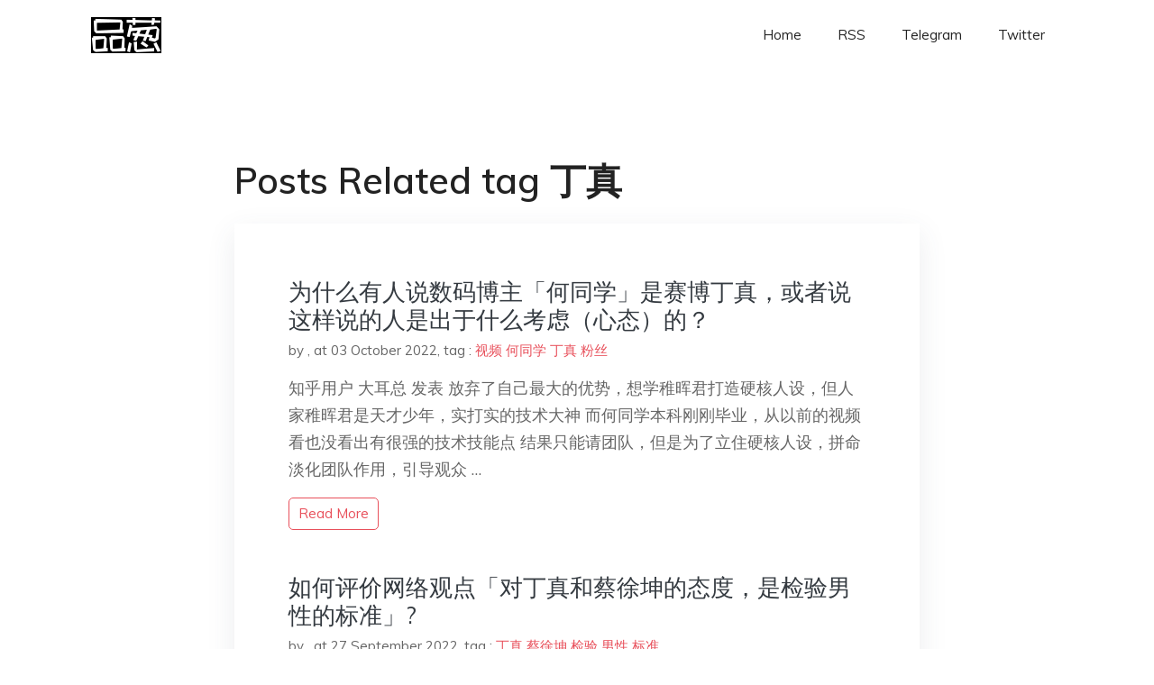

--- FILE ---
content_type: text/html; charset=utf-8
request_url: https://project-gutenberg.github.io/Pincong/tags/%E4%B8%81%E7%9C%9F/
body_size: 3410
content:
<!doctype html><html lang=zh-cn><head><meta charset=utf-8><title>丁真</title><meta name=viewport content="width=device-width,initial-scale=1,maximum-scale=1"><meta name=description content=" 結局會怎樣我們不知道，但就肩並肩，說出你真實所見、所思、所想，對得起自己，一起見證歷史吧。"><meta name=generator content="Hugo 0.100.2"><link rel=stylesheet href=../../plugins/bootstrap/bootstrap.min.css><link rel=stylesheet href=../../plugins/themify-icons/themify-icons.css><link rel=stylesheet href=https://project-gutenberg.github.io/Pincong/scss/style.min.css media=screen><link rel="shortcut icon" href=https://project-gutenberg.github.io/Pincong/images/favicon.png type=image/x-icon><link rel=icon href=https://project-gutenberg.github.io/Pincong/images/favicon.png type=image/x-icon><meta name=twitter:card content="summary_large_image"><meta name=og:title content=" 丁真 "><meta name=og:description content=" 結局會怎樣我們不知道，但就肩並肩，說出你真實所見、所思、所想，對得起自己，一起見證歷史吧。"><meta name=og:image content="https://project-gutenberg.github.io/Pincong//images/card/60.jpg"><script data-ad-client=ca-pub-6074407261372769 async src=https://pagead2.googlesyndication.com/pagead/js/adsbygoogle.js></script>
<script async src="https://www.googletagmanager.com/gtag/js?id=G-06HJ1E5XNH"></script>
<script>window.dataLayer=window.dataLayer||[];function gtag(){dataLayer.push(arguments)}gtag('js',new Date),gtag('config','G-06HJ1E5XNH')</script></head><body><header class="fixed-top navigation"><div class=container><nav class="navbar navbar-expand-lg navbar-light bg-transparent"><a class=navbar-brand href=https://project-gutenberg.github.io/Pincong/><img class=img-fluid src=https://project-gutenberg.github.io/Pincong//images/logo.png alt=品葱*精选></a>
<button class="navbar-toggler border-0" type=button data-toggle=collapse data-target=#navigation>
<i class="ti-menu h3"></i></button><div class="collapse navbar-collapse text-center" id=navigation><ul class="navbar-nav ml-auto"><li class=nav-item><a class=nav-link href=https://project-gutenberg.github.io/Pincong/>Home</a></li><li class=nav-item><a class=nav-link href=https://project-gutenberg.github.io/Pincong/post/index.xml>RSS</a></li><li class=nav-item><a class=nav-link href=https://bit.ly/2HrxEi0>Telegram</a></li><li class=nav-item><a class=nav-link href=https://twitter.com/speechfree3>Twitter</a></li></ul></div></nav></div></header><div class="py-5 d-none d-lg-block"></div><section class=section><div class=container><div class=row><div class="col-lg-8 mx-auto px-0"><h2 class=mb-4>Posts Related tag 丁真</h2><div class="bg-white shadow block"><article class=mb-5><h2 class=h4><a class=text-dark href=https://project-gutenberg.github.io/Pincong/post/7a9e40125e2f723079086be52b273a0e/>为什么有人说数码博主「何同学」是赛博丁真，或者说这样说的人是出于什么考虑（心态）的？</a></h2><div class=mb-3><span>by <a href=https://project-gutenberg.github.io/Pincong/author/></a></span>,
<span>at 03 October 2022</span>, tag :
<a href=https://project-gutenberg.github.io/Pincong/tags/%e8%a7%86%e9%a2%91>视频</a>
<a href=https://project-gutenberg.github.io/Pincong/tags/%e4%bd%95%e5%90%8c%e5%ad%a6>何同学</a>
<a href=https://project-gutenberg.github.io/Pincong/tags/%e4%b8%81%e7%9c%9f>丁真</a>
<a href=https://project-gutenberg.github.io/Pincong/tags/%e7%b2%89%e4%b8%9d>粉丝</a></div><p>知乎用户 大耳总 发表 放弃了自己最大的优势，想学稚晖君打造硬核人设，但人家稚晖君是天才少年，实打实的技术大神
而何同学本科刚刚毕业，从以前的视频看也没看出有很强的技术技能点
结果只能请团队，但是为了立住硬核人设，拼命淡化团队作用，引导观众 …</p><a href=https://project-gutenberg.github.io/Pincong/post/7a9e40125e2f723079086be52b273a0e/ class="btn btn-sm btn-outline-primary">read more</a></article><article class=mb-5><h2 class=h4><a class=text-dark href=https://project-gutenberg.github.io/Pincong/post/3c5c7e2eeb9d4a4e83202eb5939b2023/>如何评价网络观点「对丁真和蔡徐坤的态度，是检验男性的标准」?</a></h2><div class=mb-3><span>by <a href=https://project-gutenberg.github.io/Pincong/author/></a></span>,
<span>at 27 September 2022</span>, tag :
<a href=https://project-gutenberg.github.io/Pincong/tags/%e4%b8%81%e7%9c%9f>丁真</a>
<a href=https://project-gutenberg.github.io/Pincong/tags/%e8%94%a1%e5%be%90%e5%9d%a4>蔡徐坤</a>
<a href=https://project-gutenberg.github.io/Pincong/tags/%e6%a3%80%e9%aa%8c>检验</a>
<a href=https://project-gutenberg.github.io/Pincong/tags/%e7%94%b7%e6%80%a7>男性</a>
<a href=https://project-gutenberg.github.io/Pincong/tags/%e6%a0%87%e5%87%86>标准</a></div><p>知乎用户 匿名用户 发表 不是，我就纳闷你凭什么给男性制定标准？
你谁啊你？
国家发改委么？
你到底何德何能可以给男性这么庞大的一个群体来制定一个一刀切的标准？
怎么着？
你口含天宪？言出法随？
您怎么这么普通又这么自信？
知乎用户 蓝瞳十 …</p><a href=https://project-gutenberg.github.io/Pincong/post/3c5c7e2eeb9d4a4e83202eb5939b2023/ class="btn btn-sm btn-outline-primary">read more</a></article><article class=mb-5><h2 class=h4><a class=text-dark href=https://project-gutenberg.github.io/Pincong/post/2336ffc2dc9e119a203464ff5fd851e7/>如何评价丁真最新力作《I got smoke》？</a></h2><div class=mb-3><span>by <a href=https://project-gutenberg.github.io/Pincong/author/></a></span>,
<span>at 22 September 2022</span>, tag :
<a href=https://project-gutenberg.github.io/Pincong/tags/%e4%b8%81%e7%9c%9f>丁真</a>
<a href=https://project-gutenberg.github.io/Pincong/tags/%e9%a6%96%e6%ad%8c>首歌</a></div><p>知乎用户 彼岸​ 发表 在听到这首之前，我是不认可华语说唱的
原作者 B 站：v 在燃烧，由于本视频目前处于全网封杀阶段，不知道什么时候会挂，想下载高清无水印的建议去 B 站看原 up 动态
补：大家可以搜搜试试
补：等有空了帮大家搞无水印 …</p><a href=https://project-gutenberg.github.io/Pincong/post/2336ffc2dc9e119a203464ff5fd851e7/ class="btn btn-sm btn-outline-primary">read more</a></article><article class=mb-5><h2 class=h4><a class=text-dark href=https://project-gutenberg.github.io/Pincong/post/fc1e4ad4f98ff36b8146153c13689350/>小镇做题家就该被狠狠地破防</a></h2><div class=mb-3><span>by <a href=https://project-gutenberg.github.io/Pincong/author/></a></span>,
<span>at 30 July 2022</span>, tag :
<a href=https://project-gutenberg.github.io/Pincong/tags/%e5%b0%8f%e9%95%87%e5%81%9a%e9%a2%98%e5%ae%b6>小镇做题家</a>
<a href=https://project-gutenberg.github.io/Pincong/tags/%e8%a1%a1%e4%b8%ad>衡中</a>
<a href=https://project-gutenberg.github.io/Pincong/tags/%e5%86%85%e5%8d%b7>内卷</a>
<a href=https://project-gutenberg.github.io/Pincong/tags/%e5%81%9a%e9%a2%98%e5%ae%b6>做题家</a>
<a href=https://project-gutenberg.github.io/Pincong/tags/%e4%b8%81%e7%9c%9f>丁真</a></div><p>丁真、谷爱凌、易烊千玺，堪称让小镇做题家破防的吉祥三宝。
其实之前谈丁真和衡中模式的时候我就说过，小镇做题家就该被狠狠破防，坚决支持关系户出重拳！
不怕掉粉，我不喜欢小镇做题家，也很难和小镇做题家共情。
因为我从来就不是小镇做题家。
我是那 …</p><a href=https://project-gutenberg.github.io/Pincong/post/fc1e4ad4f98ff36b8146153c13689350/ class="btn btn-sm btn-outline-primary">read more</a></article><article class=mb-5><h2 class=h4><a class=text-dark href=https://project-gutenberg.github.io/Pincong/post/a08504a2e4b39b6fbeda9e9c856e1845/>如何评价 “新周刊” 文章《丁真黑粉，活在自卑里》?</a></h2><div class=mb-3><span>by <a href=https://project-gutenberg.github.io/Pincong/author/></a></span>,
<span>at 25 June 2022</span>, tag :
<a href=https://project-gutenberg.github.io/Pincong/tags/%e4%b8%81%e7%9c%9f>丁真</a>
<a href=https://project-gutenberg.github.io/Pincong/tags/%e8%87%aa%e5%8d%91>自卑</a>
<a href=https://project-gutenberg.github.io/Pincong/tags/%e9%bb%91%e7%b2%89>黑粉</a>
<a href=https://project-gutenberg.github.io/Pincong/tags/%e7%ba%af%e7%9c%9f>纯真</a>
<a href=https://project-gutenberg.github.io/Pincong/tags/%e6%96%b0%e5%91%a8%e5%88%8a>新周刊</a></div><p>知乎用户 雪花梨 发表 已知普通国男是普通又自信的，因此他们不会活在自卑里。
那么，黑钉真的不是普通国男。
而各派人上人（不列举了）想来也没空去黑一个纯真的男孩子。
破案了，黑钉真的原来是他的女粉丝！
知乎用户 安好心 发表 经过丁真纯真双 …</p><a href=https://project-gutenberg.github.io/Pincong/post/a08504a2e4b39b6fbeda9e9c856e1845/ class="btn btn-sm btn-outline-primary">read more</a></article></div></div></div></div></section><footer class="py-4 bg-light border-top"><div class=container><div class="row justify-content-between align-items-center"><div class="col-lg-4 text-center text-lg-left mb-4 mb-lg-0"><a href=https://project-gutenberg.github.io/Pincong/><img src=https://project-gutenberg.github.io/Pincong//images/logo.png class=img-fluid alt=品葱*精选></a></div><div class="col-lg-4 text-center mb-4 mb-lg-0"><ul class="list-inline mb-0"></ul></div><div class="col-lg-4 text-lg-right text-center mb-4 mb-lg-0"><ul class="list-inline social-icon mb-0"><li class=list-inline-item><a href=https://pincong.rocks/><i class=ti-home></i></a></li><li class=list-inline-item><a href=https://github.com/Project-Gutenberg/Pincong><i class=ti-github></i></a></li></ul></div><div class="col-12 text-center mt-4"><span></span></div></div></div></footer><script src=../../plugins/jQuery/jquery.min.js></script>
<script src=../../plugins/bootstrap/bootstrap.min.js></script>
<script src=../../plugins/search/fuse.min.js></script>
<script src=../../plugins/search/mark.js></script>
<script src=../../plugins/search/search.js></script>
<script src=https://project-gutenberg.github.io/Pincong/js/script.min.js></script>
<script>(function(e,o,i,a,t,n,s){e.GoogleAnalyticsObject=t,e[t]=e[t]||function(){(e[t].q=e[t].q||[]).push(arguments)},e[t].l=1*new Date,n=o.createElement(i),s=o.getElementsByTagName(i)[0],n.async=1,n.src=a,s.parentNode.insertBefore(n,s)})(window,document,'script','//www.google-analytics.com/analytics.js','ga'),ga('create','UA-151212685-6','auto'),ga('send','pageview')</script></body></html>

--- FILE ---
content_type: text/html; charset=utf-8
request_url: https://www.google.com/recaptcha/api2/aframe
body_size: 267
content:
<!DOCTYPE HTML><html><head><meta http-equiv="content-type" content="text/html; charset=UTF-8"></head><body><script nonce="R490yyF-OviMjmrN6lj_Hw">/** Anti-fraud and anti-abuse applications only. See google.com/recaptcha */ try{var clients={'sodar':'https://pagead2.googlesyndication.com/pagead/sodar?'};window.addEventListener("message",function(a){try{if(a.source===window.parent){var b=JSON.parse(a.data);var c=clients[b['id']];if(c){var d=document.createElement('img');d.src=c+b['params']+'&rc='+(localStorage.getItem("rc::a")?sessionStorage.getItem("rc::b"):"");window.document.body.appendChild(d);sessionStorage.setItem("rc::e",parseInt(sessionStorage.getItem("rc::e")||0)+1);localStorage.setItem("rc::h",'1768432434096');}}}catch(b){}});window.parent.postMessage("_grecaptcha_ready", "*");}catch(b){}</script></body></html>